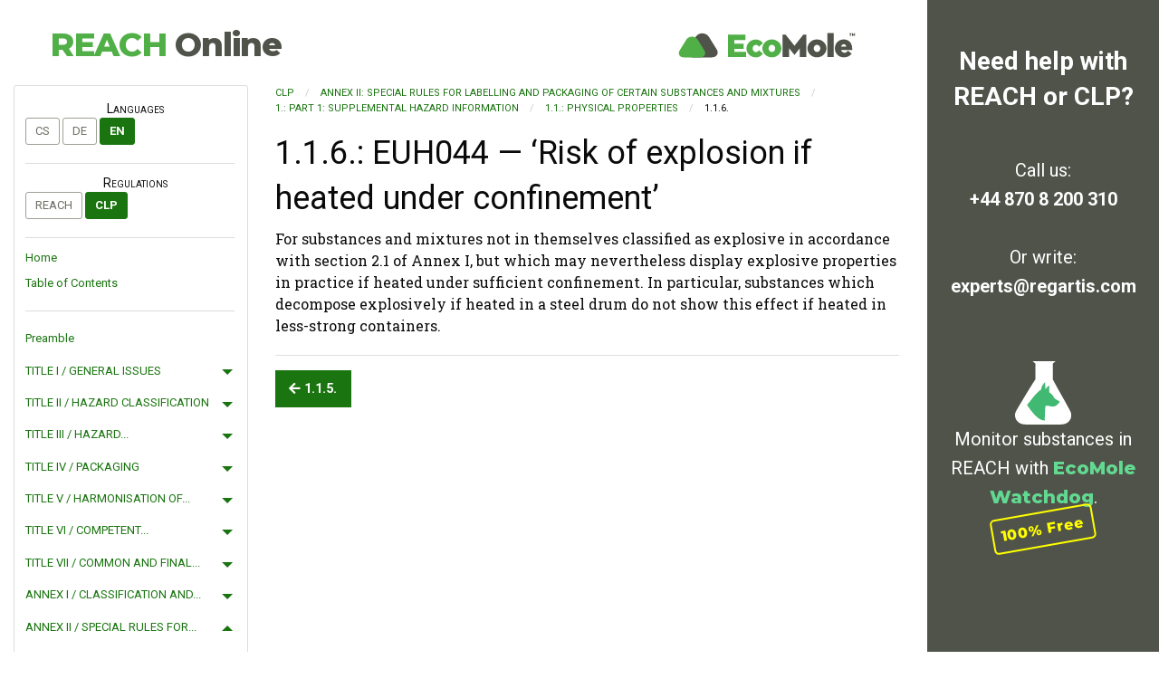

--- FILE ---
content_type: text/html
request_url: https://reachonline.eu/clp/en/annex-ii-1-1.1-1.1.6.html
body_size: 11392
content:


<!DOCTYPE html>
<html lang="en">
<head>
    <meta charset="UTF-8">
    <meta http-equiv="X-UA-Compatible" content="IE=edge">
    <meta name="viewport" content="width=device-width, initial-scale=1">

    
    <script>(function(w,d,s,l,i){w[l]=w[l]||[];w[l].push({'gtm.start':
    new Date().getTime(),event:'gtm.js'});var f=d.getElementsByTagName(s)[0],
    j=d.createElement(s),dl=l!='dataLayer'?'&l='+l:'';j.async=true;j.src=
    'https://www.googletagmanager.com/gtm.js?id='+i+dl;f.parentNode.insertBefore(j,f);
    })(window,document,'script','dataLayer','GTM-NFQQTQR');</script>
    

    <link href="/static/foundation/css/app.css" rel="stylesheet" >
    <meta http-equiv="content-language" content="en">
    <link href="https://fonts.googleapis.com/css?family=Roboto+Slab:400|Roboto:400,400i,700|Montserrat:800" rel="stylesheet">

    <link rel="stylesheet" href="https://use.fontawesome.com/releases/v5.3.1/css/all.css" integrity="sha384-mzrmE5qonljUremFsqc01SB46JvROS7bZs3IO2EmfFsd15uHvIt+Y8vEf7N7fWAU" crossorigin="anonymous">
    <link rel="icon" type="image/png" sizes="32x32" href="/favicon-32x32.png">
    <link rel="icon" type="image/png" sizes="16x16" href="/favicon-16x16.png">
    <link rel="icon" type="image/x-icon" href="/favicon.ico">
    <title>CLP, 1.1.6., EUH044 — ‘Risk of explosion if heated under confinement’ :: ReachOnline</title>

</head>
<body>

<noscript><iframe src="https://www.googletagmanager.com/ns.html?id=GTM-NFQQTQR"
height="0" width="0" style="display:none;visibility:hidden"></iframe></noscript>


<div class="grid-container">
    <div class="grid-x header align-middle">
        <div class="cell shrink hide-for-large">
            <button type="button" class="menu_icon" data-toggle="navoffcanvas"></button>
        </div>
        <div class="cell auto">
            <h1><a href="/reach/en/index.html">REACH <span>Online</span></a></h1>
        </div>
        <div class="cell shrink">
            <a href="https://www.ecomole.com/reach-clp-consulting.html">
                <img src="/images/ecomole_horizontal_positive.svg" alt="EcoMole logo">
            </a>
        </div>
    </div>

    
    <div class="promo promo-right">
        <div class="h100">
            <div class="h100 grid-y align-justify">
                <div class="cell text shrink">
                    <h2><a data-toggle="contact watchdog">
                        
                        Need help with REACH or CLP?
                        <span class="hide-for-large fa fa-glasses yellow"></span></a></h2>
                </div>
                <div class="cell text large-auto show-for-large" id="contact" data-toggler=".show-for-large" data-animat="slide-in-down slide-out-right">
                    <p>Call us: <a href="tel:+44-870-8-200-310">+44&nbsp;870&nbsp;8&nbsp;200&nbsp;310</a></p>
                    <p>Or write: <a href="mailto:experts@regartis.com">experts@regartis.com</a></p>
                </div>
                <div class="cell text shrink bottom-cell show-for-large" id="watchdog" data-toggler=".show-for-large">
                    <img src="/images/watchdog-inv-light.svg" alt="Wachdog logo">
                    <p>Monitor substances in REACH with <a href="https://watchdog.ecomole.com" class="green">EcoMole Watchdog</a>.
                    <div class="free"><a href="https://watchdog.ecomole.com">100% Free</a></div>
                    </p>
                </div>
            </div>
        </div>
    </div>

    

    
    <div class="grid-x grid-padding-x">
        
        <div class="cell nav off-canvas in-canvas-for-large position-left" id="navoffcanvas" data-off-canvas>
            <button class="button secondary w100 hollow hide-for-large" type="button" data-close>Close menu</button>

            <div class="nav_left">
                <h3>Languages</h3>
                
    <ul class="sub-menu langs">
        
            <li >
                <a href="/clp/cs/priloha-ii-1-1.1-1.1.6.html">cs</a>
            </li>
        
            <li >
                <a href="/clp/de/anhang-ii-1-1.1-1.1.6.html">de</a>
            </li>
        
            <li class="current">
                <a href="/clp/en/annex-ii-1-1.1-1.1.6.html">en</a>
            </li>
        
    </ul>


                <h3>Regulations</h3>

                <ul class="sub-menu langs">
                    
                        <li >
                            <a href="/reach/en/index.html">REACH</a>
                        </li>
                    
                        <li class="current">
                            <a href="/clp/en/index.html">CLP</a>
                        </li>
                    
                </ul>

                <ul class="sub-menu">
                    <li><a href="index.html">Home</a></li>
                    <li><a href="toc.html">Table of Contents</a></li>
                </ul>

                
    

    <ul class="vertical menu accordion-menu" data-accordion-menu data-submenu-toggle="true">
    
        
        
        <li >
        <a href="preamble.html" title="None">Preamble</a>
    
        
        
            
                </li>
            
        
        <li >
        <a href="title-i.html" title="GENERAL ISSUES">TITLE I / GENERAL ISSUES</a>
    
        
        
            
                <ul class="menu vertical nested " id="x-title-i-article-1">
            
        
        <li >
        <a href="title-i-article-1.html" title="Purpose and scope">Article 1 / Purpose and scope</a>
    
        
        
            
                </li>
            
        
        <li >
        <a href="title-i-article-2.html" title="Definitions">Article 2 / Definitions</a>
    
        
        
            
                </li>
            
        
        <li >
        <a href="title-i-article-3.html" title="Hazardous substances and mixtures and specification of hazard classes">Article 3 / Hazardous...</a>
    
        
        
            
                </li>
            
        
        <li >
        <a href="title-i-article-4.html" title="General obligations to classify, label and package">Article 4 / General...</a>
    
        
        
            
                </li></ul></li>
            
        
        <li >
        <a href="title-ii.html" title="HAZARD CLASSIFICATION">TITLE II / HAZARD CLASSIFICATION</a>
    
        
        
            
                <ul class="menu vertical nested " id="x-title-ii-chapter-1">
            
        
        <li >
        <a href="title-ii-chapter-1.html" title="Identification and examination of information">CHAPTER 1 / Identification...</a>
    
        
        
            
                <ul class="menu vertical nested " id="x-title-ii-chapter-1-article-5">
            
        
        <li >
        <a href="title-ii-chapter-1-article-5.html" title="Identification and examination of available information on substances">Article 5 / Identification...</a>
    
        
        
            
                </li>
            
        
        <li >
        <a href="title-ii-chapter-1-article-6.html" title="Identification and examination of available information on mixtures">Article 6 / Identification...</a>
    
        
        
            
                </li>
            
        
        <li >
        <a href="title-ii-chapter-1-article-7.html" title="Animal and human testing">Article 7 / Animal and human testing</a>
    
        
        
            
                </li>
            
        
        <li >
        <a href="title-ii-chapter-1-article-8.html" title="Generating new information for substances and mixtures">Article 8 / Generating new...</a>
    
        
        
            
                </li></ul></li>
            
        
        <li >
        <a href="title-ii-chapter-2.html" title="Evaluation of hazard information and decision on classification">CHAPTER 2 / Evaluation of...</a>
    
        
        
            
                <ul class="menu vertical nested " id="x-title-ii-chapter-2-article-9">
            
        
        <li >
        <a href="title-ii-chapter-2-article-9.html" title="Evaluation of hazard information for substances and mixtures">Article 9 / Evaluation of...</a>
    
        
        
            
                </li>
            
        
        <li >
        <a href="title-ii-chapter-2-article-10.html" title="Concentration limits and M-factors for classification of substances and mixtures">Article 10 / Concentration...</a>
    
        
        
            
                </li>
            
        
        <li >
        <a href="title-ii-chapter-2-article-11.html" title="Cut-off values">Article 11 / Cut-off values</a>
    
        
        
            
                </li>
            
        
        <li >
        <a href="title-ii-chapter-2-article-12.html" title="Specific cases requiring further evaluation">Article 12 / Specific cases...</a>
    
        
        
            
                </li>
            
        
        <li >
        <a href="title-ii-chapter-2-article-13.html" title="Decision to classify substances and mixtures">Article 13 / Decision to...</a>
    
        
        
            
                </li>
            
        
        <li >
        <a href="title-ii-chapter-2-article-14.html" title="Specific rules for the classification of mixtures">Article 14 / Specific rules...</a>
    
        
        
            
                </li>
            
        
        <li >
        <a href="title-ii-chapter-2-article-15.html" title="Review of classification for substances and mixtures">Article 15 / Review of...</a>
    
        
        
            
                </li>
            
        
        <li >
        <a href="title-ii-chapter-2-article-16.html" title="Classification of substances included in the classification and labelling inventory">Article 16 / Classification...</a>
    
        
        
            
                </li></ul></li></ul></li>
            
        
        <li >
        <a href="title-iii.html" title="HAZARD COMMUNICATION IN THE FORM OF LABELLING">TITLE III / HAZARD...</a>
    
        
        
            
                <ul class="menu vertical nested " id="x-title-iii-chapter-1">
            
        
        <li >
        <a href="title-iii-chapter-1.html" title="Content of the label">CHAPTER 1 / Content of the label</a>
    
        
        
            
                <ul class="menu vertical nested " id="x-title-iii-chapter-1-article-17">
            
        
        <li >
        <a href="title-iii-chapter-1-article-17.html" title="General rules">Article 17 / General rules</a>
    
        
        
            
                </li>
            
        
        <li >
        <a href="title-iii-chapter-1-article-18.html" title="Product identifiers">Article 18 / Product identifiers</a>
    
        
        
            
                </li>
            
        
        <li >
        <a href="title-iii-chapter-1-article-19.html" title="Hazard pictograms">Article 19 / Hazard pictograms</a>
    
        
        
            
                </li>
            
        
        <li >
        <a href="title-iii-chapter-1-article-20.html" title="Signal words">Article 20 / Signal words</a>
    
        
        
            
                </li>
            
        
        <li >
        <a href="title-iii-chapter-1-article-21.html" title="Hazard statements">Article 21 / Hazard statements</a>
    
        
        
            
                </li>
            
        
        <li >
        <a href="title-iii-chapter-1-article-22.html" title="Precautionary statements">Article 22 / Precautionary statements</a>
    
        
        
            
                </li>
            
        
        <li >
        <a href="title-iii-chapter-1-article-23.html" title="Derogations from labelling requirements for special cases">Article 23 / Derogations...</a>
    
        
        
            
                </li>
            
        
        <li >
        <a href="title-iii-chapter-1-article-24.html" title="Request for use of an alternative chemical name">Article 24 / Request for use...</a>
    
        
        
            
                </li>
            
        
        <li >
        <a href="title-iii-chapter-1-article-25.html" title="Supplemental information on the label">Article 25 / Supplemental...</a>
    
        
        
            
                </li>
            
        
        <li >
        <a href="title-iii-chapter-1-article-26.html" title="Principles of precedence for hazard pictograms">Article 26 / Principles of...</a>
    
        
        
            
                </li>
            
        
        <li >
        <a href="title-iii-chapter-1-article-27.html" title="Principles of precedence for hazard statements">Article 27 / Principles of...</a>
    
        
        
            
                </li>
            
        
        <li >
        <a href="title-iii-chapter-1-article-28.html" title="Principles of precedence for precautionary statements">Article 28 / Principles of...</a>
    
        
        
            
                </li>
            
        
        <li >
        <a href="title-iii-chapter-1-article-29.html" title="Exemptions from labelling and packaging requirements">Article 29 / Exemptions from...</a>
    
        
        
            
                </li>
            
        
        <li >
        <a href="title-iii-chapter-1-article-30.html" title="Updating information on labels">Article 30 / Updating...</a>
    
        
        
            
                </li></ul></li>
            
        
        <li >
        <a href="title-iii-chapter-2.html" title="Application of labels">CHAPTER 2 / Application of labels</a>
    
        
        
            
                <ul class="menu vertical nested " id="x-title-iii-chapter-2-article-31">
            
        
        <li >
        <a href="title-iii-chapter-2-article-31.html" title="General rules for the application of labels">Article 31 / General rules...</a>
    
        
        
            
                </li>
            
        
        <li >
        <a href="title-iii-chapter-2-article-32.html" title="Location of information on the label">Article 32 / Location of...</a>
    
        
        
            
                </li>
            
        
        <li >
        <a href="title-iii-chapter-2-article-33.html" title="Specific rules for labelling of outer packaging, inner packaging and single packaging">Article 33 / Specific rules...</a>
    
        
        
            
                </li>
            
        
        <li >
        <a href="title-iii-chapter-2-article-34.html" title="Report on communication on safe use of chemicals">Article 34 / Report on...</a>
    
        
        
            
                </li></ul></li></ul></li>
            
        
        <li >
        <a href="title-iv.html" title="PACKAGING">TITLE IV / PACKAGING</a>
    
        
        
            
                <ul class="menu vertical nested " id="x-title-iv-article-35">
            
        
        <li >
        <a href="title-iv-article-35.html" title="Packaging">Article 35 / Packaging</a>
    
        
        
            
                </li></ul></li>
            
        
        <li >
        <a href="title-v.html" title="HARMONISATION OF CLASSIFICATION AND LABELLING OF SUBSTANCES AND THE CLASSIFICATION AND LABELLING INVENTORY">TITLE V / HARMONISATION OF...</a>
    
        
        
            
                <ul class="menu vertical nested " id="x-title-v-chapter-1">
            
        
        <li >
        <a href="title-v-chapter-1.html" title="Establishing harmonised classification and labelling of substances">CHAPTER 1 / Establishing...</a>
    
        
        
            
                <ul class="menu vertical nested " id="x-title-v-chapter-1-article-36">
            
        
        <li >
        <a href="title-v-chapter-1-article-36.html" title="Harmonisation of classification and labelling of substances">Article 36 / Harmonisation...</a>
    
        
        
            
                </li>
            
        
        <li >
        <a href="title-v-chapter-1-article-37.html" title="Procedure for harmonisation of classification and labelling of substances">Article 37 / Procedure for...</a>
    
        
        
            
                </li>
            
        
        <li >
        <a href="title-v-chapter-1-article-38.html" title="Content of opinions and decisions for harmonised classification and labelling in Part 3 of Annex VI; accessibility of information">Article 38 / Content of...</a>
    
        
        
            
                </li></ul></li>
            
        
        <li >
        <a href="title-v-chapter-2.html" title="Classification and labelling inventory">CHAPTER 2 / Classification...</a>
    
        
        
            
                <ul class="menu vertical nested " id="x-title-v-chapter-2-article-39">
            
        
        <li >
        <a href="title-v-chapter-2-article-39.html" title="Scope">Article 39 / Scope</a>
    
        
        
            
                </li>
            
        
        <li >
        <a href="title-v-chapter-2-article-40.html" title="Obligation to notify the Agency">Article 40 / Obligation to...</a>
    
        
        
            
                </li>
            
        
        <li >
        <a href="title-v-chapter-2-article-41.html" title="Agreed entries">Article 41 / Agreed entries</a>
    
        
        
            
                </li>
            
        
        <li >
        <a href="title-v-chapter-2-article-42.html" title="The classification and labelling inventory">Article 42 / The...</a>
    
        
        
            
                </li></ul></li></ul></li>
            
        
        <li >
        <a href="title-vi.html" title="COMPETENT AUTHORITIES AND ENFORCEMENT">TITLE VI / COMPETENT...</a>
    
        
        
            
                <ul class="menu vertical nested " id="x-title-vi-article-43">
            
        
        <li >
        <a href="title-vi-article-43.html" title="Appointment of competent authorities and enforcement authorities and cooperation between authorities">Article 43 / Appointment of...</a>
    
        
        
            
                </li>
            
        
        <li >
        <a href="title-vi-article-44.html" title="Helpdesk">Article 44 / Helpdesk</a>
    
        
        
            
                </li>
            
        
        <li >
        <a href="title-vi-article-45.html" title="Appointment of bodies responsible for receiving information relating to emergency health response">Article 45 / Appointment of...</a>
    
        
        
            
                </li>
            
        
        <li >
        <a href="title-vi-article-46.html" title="Enforcement and reporting">Article 46 / Enforcement and...</a>
    
        
        
            
                </li>
            
        
        <li >
        <a href="title-vi-article-47.html" title="Penalties for non-compliance">Article 47 / Penalties for...</a>
    
        
        
            
                </li></ul></li>
            
        
        <li >
        <a href="title-vii.html" title="COMMON AND FINAL PROVISIONS">TITLE VII / COMMON AND FINAL...</a>
    
        
        
            
                <ul class="menu vertical nested " id="x-title-vii-article-48">
            
        
        <li >
        <a href="title-vii-article-48.html" title="Advertisement">Article 48 / Advertisement</a>
    
        
        
            
                </li>
            
        
        <li >
        <a href="title-vii-article-49.html" title="Obligation to maintain information and requests for information">Article 49 / Obligation to...</a>
    
        
        
            
                </li>
            
        
        <li >
        <a href="title-vii-article-50.html" title="Tasks of the Agency">Article 50 / Tasks of the Agency</a>
    
        
        
            
                </li>
            
        
        <li >
        <a href="title-vii-article-51.html" title="Free movement clause">Article 51 / Free movement clause</a>
    
        
        
            
                </li>
            
        
        <li >
        <a href="title-vii-article-52.html" title="Safeguard clause">Article 52 / Safeguard clause</a>
    
        
        
            
                </li>
            
        
        <li >
        <a href="title-vii-article-53.html" title="Adaptations to technical and scientific progress">Article 53 / Adaptations to...</a>
    
        
        
            
                </li>
            
        
        <li >
        <a href="title-vii-article-54.html" title="Committee procedure">Article 54 / Committee procedure</a>
    
        
        
            
                </li>
            
        
        <li >
        <a href="title-vii-article-55.html" title="Amendments to Directive 67/548/EEC">Article 55 / Amendments to...</a>
    
        
        
            
                </li>
            
        
        <li >
        <a href="title-vii-article-56.html" title="Amendments to Directive 1999/45/EC">Article 56 / Amendments to...</a>
    
        
        
            
                </li>
            
        
        <li >
        <a href="title-vii-article-57.html" title="Amendments to Regulation (EC) No 1907/2006 from the entry into force of this Regulation">Article 57 / Amendments to...</a>
    
        
        
            
                </li>
            
        
        <li >
        <a href="title-vii-article-58.html" title="Amendments to Regulation (EC) No 1907/2006 from 1 December 2010">Article 58 / Amendments to...</a>
    
        
        
            
                </li>
            
        
        <li >
        <a href="title-vii-article-59.html" title="Amendments to Regulation (EC) No 1907/2006 from 1 June 2015">Article 59 / Amendments to...</a>
    
        
        
            
                </li>
            
        
        <li >
        <a href="title-vii-article-60.html" title="Repeal">Article 60 / Repeal</a>
    
        
        
            
                </li>
            
        
        <li >
        <a href="title-vii-article-61.html" title="Transitional provisions">Article 61 / Transitional provisions</a>
    
        
        
            
                </li>
            
        
        <li >
        <a href="title-vii-article-62.html" title="Entry into force">Article 62 / Entry into force</a>
    
        
        
            
                </li></ul></li>
            
        
        <li >
        <a href="annex-i.html" title="CLASSIFICATION AND LABELLING REQUIREMENTS FOR HAZARDOUS SUBSTANCES AND MIXTURES">ANNEX I / CLASSIFICATION AND...</a>
    
        
        
            
                <ul class="menu vertical nested " id="x-annex-i-1">
            
        
        <li >
        <a href="annex-i-1.html" title="PART 1: GENERAL PRINCIPLES FOR CLASSIFICATION AND LABELLING">1. / PART 1: GENERAL...</a>
    
        
        
            
                <ul class="menu vertical nested " id="x-annex-i-1-1.0">
            
        
        <li >
        <a href="annex-i-1-1.0.html" title="Definitions">1.0. / Definitions</a>
    
        
        
            
                </li>
            
        
        <li >
        <a href="annex-i-1-1.1.html" title="Classification of substances and mixtures">1.1. / Classification of...</a>
    
        
        
            
                <ul class="menu vertical nested " id="x-annex-i-1-1.1-1.1.0">
            
        
        <li >
        <a href="annex-i-1-1.1-1.1.0.html" title="Cooperation to meet the requirements in this Regulation">1.1.0. / Cooperation to meet...</a>
    
        
        
            
                </li>
            
        
        <li >
        <a href="annex-i-1-1.1-1.1.1.html" title="The role and application of expert judgement and weight of evidence determination">1.1.1. / The role and...</a>
    
        
        
            
                </li>
            
        
        <li >
        <a href="annex-i-1-1.1-1.1.2.html" title="Specific concentration limits, M-factors and generic cut-off values">1.1.2. / Specific...</a>
    
        
        
            
                </li>
            
        
        <li >
        <a href="annex-i-1-1.1-1.1.3.html" title="Bridging principles for the classification of mixtures where test data are not available for the complete mixture">1.1.3. / Bridging principles...</a>
    
        
        
            
                </li></ul></li>
            
        
        <li >
        <a href="annex-i-1-1.2.html" title="Labelling">1.2. / Labelling</a>
    
        
        
            
                <ul class="menu vertical nested " id="x-annex-i-1-1.2-1.2.1">
            
        
        <li >
        <a href="annex-i-1-1.2-1.2.1.html" title="General rules for the application of labels required by Article 31">1.2.1. / General rules for...</a>
    
        
        
            
                </li></ul></li>
            
        
        <li >
        <a href="annex-i-1-1.3.html" title="Derogations from labelling requirements for special cases">1.3. / Derogations from...</a>
    
        
        
            
                <ul class="menu vertical nested " id="x-annex-i-1-1.3-1.3.1">
            
        
        <li >
        <a href="annex-i-1-1.3-1.3.1.html" title="Transportable gas cylinders">1.3.1. / Transportable gas cylinders</a>
    
        
        
            
                </li>
            
        
        <li >
        <a href="annex-i-1-1.3-1.3.2.html" title="Gas containers intended for propane, butane or liquefied petroleum gas (LPG)">1.3.2. / Gas containers...</a>
    
        
        
            
                </li>
            
        
        <li >
        <a href="annex-i-1-1.3-1.3.3.html" title="Aerosols and containers fitted with a sealed spray attachment and containing substances or mixtures classified as presenting an aspiration hazard">1.3.3. / Aerosols and...</a>
    
        
        
            
                </li>
            
        
        <li >
        <a href="annex-i-1-1.3-1.3.4.html" title="Metals in massive form, alloys, mixtures containing polymers, mixtures containing elastomers">1.3.4. / Metals in massive...</a>
    
        
        
            
                </li>
            
        
        <li >
        <a href="annex-i-1-1.3-1.3.5.html" title="Explosives placed on the market with a view to obtaining an explosive or pyrotechnic effect">1.3.5. / Explosives placed...</a>
    
        
        
            
                </li>
            
        
        <li >
        <a href="annex-i-1-1.3-1.3.6.html" title="Substances or mixtures classified as corrosive to metals but not classified as skin corrosion or as serious eye damage (Category 1)">1.3.6. / Substances or...</a>
    
        
        
            
                </li></ul></li>
            
        
        <li >
        <a href="annex-i-1-1.4.html" title="Request for use of an alternative chemical name">1.4. / Request for use of an...</a>
    
        
        
            
                <ul class="menu vertical nested " id="x-annex-i-1-1.4-1.4.1">
            
        
        <li >
        <a href="annex-i-1-1.4-1.4.1.html" title="Requests for use of an alternative chemical name under Article 24 may be granted only where">1.4.1. / Requests for use of...</a>
    
        
        
            
                </li>
            
        
        <li >
        <a href="annex-i-1-1.4-1.4.2.html" title="The choice of the chemical name(s) for mixtures intended for the fragrance or perfume industry">1.4.2. / The choice of the...</a>
    
        
        
            
                </li></ul></li>
            
        
        <li >
        <a href="annex-i-1-1.5.html" title="Exemptions from labelling and packaging requirements">1.5. / Exemptions from...</a>
    
        
        
            
                <ul class="menu vertical nested " id="x-annex-i-1-1.5-1.5.1">
            
        
        <li >
        <a href="annex-i-1-1.5-1.5.1.html" title="Exemptions from Article 31 [(Article 29(1))]">1.5.1. / Exemptions from...</a>
    
        
        
            
                </li>
            
        
        <li >
        <a href="annex-i-1-1.5-1.5.2.html" title="Exemptions from Article 17 [(Article 29(2)]">1.5.2. / Exemptions from...</a>
    
        
        
            
                </li></ul></li></ul></li>
            
        
        <li >
        <a href="annex-i-2.html" title="PART 2: PHYSICAL HAZARDS">2. / PART 2: PHYSICAL HAZARDS</a>
    
        
        
            
                <ul class="menu vertical nested " id="x-annex-i-2-2.1">
            
        
        <li >
        <a href="annex-i-2-2.1.html" title="Explosives">2.1. / Explosives</a>
    
        
        
            
                <ul class="menu vertical nested " id="x-annex-i-2-2.1-2.1.1">
            
        
        <li >
        <a href="annex-i-2-2.1-2.1.1.html" title="Definitions">2.1.1. / Definitions</a>
    
        
        
            
                </li>
            
        
        <li >
        <a href="annex-i-2-2.1-2.1.2.html" title="Classification criteria">2.1.2. / Classification criteria</a>
    
        
        
            
                </li>
            
        
        <li >
        <a href="annex-i-2-2.1-2.1.3.html" title="Hazard Communication">2.1.3. / Hazard Communication</a>
    
        
        
            
                </li>
            
        
        <li >
        <a href="annex-i-2-2.1-2.1.4.html" title="Additional Classification Considerations">2.1.4. / Additional...</a>
    
        
        
            
                </li></ul></li>
            
        
        <li >
        <a href="annex-i-2-2.2.html" title="Flammable gases (including chemically unstable gases)">2.2. / Flammable gases...</a>
    
        
        
            
                <ul class="menu vertical nested " id="x-annex-i-2-2.2-2.2.1">
            
        
        <li >
        <a href="annex-i-2-2.2-2.2.1.html" title="Definitions">2.2.1. / Definitions</a>
    
        
        
            
                </li>
            
        
        <li >
        <a href="annex-i-2-2.2-2.2.2.html" title="Classification criteria">2.2.2. / Classification criteria</a>
    
        
        
            
                </li>
            
        
        <li >
        <a href="annex-i-2-2.2-2.2.3.html" title="Hazard Communication">2.2.3. / Hazard Communication</a>
    
        
        
            
                </li>
            
        
        <li >
        <a href="annex-i-2-2.2-2.2.4.html" title="Additional Classification Considerations">2.2.4. / Additional...</a>
    
        
        
            
                </li></ul></li>
            
        
        <li >
        <a href="annex-i-2-2.3.html" title="Aerosols">2.3. / Aerosols</a>
    
        
        
            
                <ul class="menu vertical nested " id="x-annex-i-2-2.3-2.3.1">
            
        
        <li >
        <a href="annex-i-2-2.3-2.3.1.html" title="Definitions">2.3.1. / Definitions</a>
    
        
        
            
                </li>
            
        
        <li >
        <a href="annex-i-2-2.3-2.3.2.html" title="Classification criteria">2.3.2. / Classification criteria</a>
    
        
        
            
                </li>
            
        
        <li >
        <a href="annex-i-2-2.3-2.3.3.html" title="Hazard Communication">2.3.3. / Hazard Communication</a>
    
        
        
            
                </li>
            
        
        <li >
        <a href="annex-i-2-2.3-2.3.4.html" title="Additional Classification Considerations">2.3.4. / Additional...</a>
    
        
        
            
                </li></ul></li>
            
        
        <li >
        <a href="annex-i-2-2.4.html" title="Oxidising gases">2.4. / Oxidising gases</a>
    
        
        
            
                <ul class="menu vertical nested " id="x-annex-i-2-2.4-2.4.1">
            
        
        <li >
        <a href="annex-i-2-2.4-2.4.1.html" title="Definitions">2.4.1. / Definitions</a>
    
        
        
            
                </li>
            
        
        <li >
        <a href="annex-i-2-2.4-2.4.2.html" title="Classification criteria">2.4.2. / Classification criteria</a>
    
        
        
            
                </li>
            
        
        <li >
        <a href="annex-i-2-2.4-2.4.3.html" title="Hazard Communication">2.4.3. / Hazard Communication</a>
    
        
        
            
                </li>
            
        
        <li >
        <a href="annex-i-2-2.4-2.4.4.html" title="Additional Classification Considerations">2.4.4. / Additional...</a>
    
        
        
            
                </li></ul></li>
            
        
        <li >
        <a href="annex-i-2-2.5.html" title="Gases under pressure">2.5. / Gases under pressure</a>
    
        
        
            
                <ul class="menu vertical nested " id="x-annex-i-2-2.5-2.5.1">
            
        
        <li >
        <a href="annex-i-2-2.5-2.5.1.html" title="Definition">2.5.1. / Definition</a>
    
        
        
            
                </li>
            
        
        <li >
        <a href="annex-i-2-2.5-2.5.2.html" title="Classification criteria">2.5.2. / Classification criteria</a>
    
        
        
            
                </li>
            
        
        <li >
        <a href="annex-i-2-2.5-2.5.3.html" title="Hazard Communication">2.5.3. / Hazard Communication</a>
    
        
        
            
                </li>
            
        
        <li >
        <a href="annex-i-2-2.5-2.5.4.html" title="Additional Classification Considerations">2.5.4. / Additional...</a>
    
        
        
            
                </li></ul></li>
            
        
        <li >
        <a href="annex-i-2-2.6.html" title="Flammable liquids">2.6. / Flammable liquids</a>
    
        
        
            
                <ul class="menu vertical nested " id="x-annex-i-2-2.6-2.6.1">
            
        
        <li >
        <a href="annex-i-2-2.6-2.6.1.html" title="Definition">2.6.1. / Definition</a>
    
        
        
            
                </li>
            
        
        <li >
        <a href="annex-i-2-2.6-2.6.2.html" title="Classification criteria">2.6.2. / Classification criteria</a>
    
        
        
            
                </li>
            
        
        <li >
        <a href="annex-i-2-2.6-2.6.3.html" title="Hazard Communication">2.6.3. / Hazard Communication</a>
    
        
        
            
                </li>
            
        
        <li >
        <a href="annex-i-2-2.6-2.6.4.html" title="Additional Classification Considerations">2.6.4. / Additional...</a>
    
        
        
            
                </li></ul></li>
            
        
        <li >
        <a href="annex-i-2-2.7.html" title="Flammable solids">2.7. / Flammable solids</a>
    
        
        
            
                <ul class="menu vertical nested " id="x-annex-i-2-2.7-2.7.1">
            
        
        <li >
        <a href="annex-i-2-2.7-2.7.1.html" title="Definition">2.7.1. / Definition</a>
    
        
        
            
                </li>
            
        
        <li >
        <a href="annex-i-2-2.7-2.7.2.html" title="Classification criteria">2.7.2. / Classification criteria</a>
    
        
        
            
                </li>
            
        
        <li >
        <a href="annex-i-2-2.7-2.7.3.html" title="Hazard Communication">2.7.3. / Hazard Communication</a>
    
        
        
            
                </li></ul></li>
            
        
        <li >
        <a href="annex-i-2-2.8.html" title="Self-reactive substances and mixtures">2.8. / Self-reactive...</a>
    
        
        
            
                <ul class="menu vertical nested " id="x-annex-i-2-2.8-2.8.1">
            
        
        <li >
        <a href="annex-i-2-2.8-2.8.1.html" title="Definition">2.8.1. / Definition</a>
    
        
        
            
                </li>
            
        
        <li >
        <a href="annex-i-2-2.8-2.8.2.html" title="Classification criteria">2.8.2. / Classification criteria</a>
    
        
        
            
                </li>
            
        
        <li >
        <a href="annex-i-2-2.8-2.8.3.html" title="Hazard Communication">2.8.3. / Hazard Communication</a>
    
        
        
            
                </li>
            
        
        <li >
        <a href="annex-i-2-2.8-2.8.4.html" title="Additional Classification Considerations">2.8.4. / Additional...</a>
    
        
        
            
                </li></ul></li>
            
        
        <li >
        <a href="annex-i-2-2.9.html" title="Pyrophoric liquids">2.9. / Pyrophoric liquids</a>
    
        
        
            
                <ul class="menu vertical nested " id="x-annex-i-2-2.9-2.9.1">
            
        
        <li >
        <a href="annex-i-2-2.9-2.9.1.html" title="Definition">2.9.1. / Definition</a>
    
        
        
            
                </li>
            
        
        <li >
        <a href="annex-i-2-2.9-2.9.2.html" title="Classification criteria">2.9.2. / Classification criteria</a>
    
        
        
            
                </li>
            
        
        <li >
        <a href="annex-i-2-2.9-2.9.3.html" title="Hazard Communication">2.9.3. / Hazard Communication</a>
    
        
        
            
                </li>
            
        
        <li >
        <a href="annex-i-2-2.9-2.9.4.html" title="Additional Classification Considerations">2.9.4. / Additional...</a>
    
        
        
            
                </li></ul></li>
            
        
        <li >
        <a href="annex-i-2-2.10.html" title="Pyrophoric solids">2.10. / Pyrophoric solids</a>
    
        
        
            
                <ul class="menu vertical nested " id="x-annex-i-2-2.10-2.10.1">
            
        
        <li >
        <a href="annex-i-2-2.10-2.10.1.html" title="Definition">2.10.1. / Definition</a>
    
        
        
            
                </li>
            
        
        <li >
        <a href="annex-i-2-2.10-2.10.2.html" title="Classification criteria">2.10.2. / Classification criteria</a>
    
        
        
            
                </li>
            
        
        <li >
        <a href="annex-i-2-2.10-2.10.3.html" title="Hazard Communication">2.10.3. / Hazard Communication</a>
    
        
        
            
                </li>
            
        
        <li >
        <a href="annex-i-2-2.10-2.10.4.html" title="Additional Classification Considerations">2.10.4. / Additional...</a>
    
        
        
            
                </li></ul></li>
            
        
        <li >
        <a href="annex-i-2-2.11.html" title="Self-heating substances and mixtures">2.11. / Self-heating...</a>
    
        
        
            
                <ul class="menu vertical nested " id="x-annex-i-2-2.11-2.11.1">
            
        
        <li >
        <a href="annex-i-2-2.11-2.11.1.html" title="Definition">2.11.1. / Definition</a>
    
        
        
            
                </li>
            
        
        <li >
        <a href="annex-i-2-2.11-2.11.2.html" title="Classification criteria">2.11.2. / Classification criteria</a>
    
        
        
            
                </li>
            
        
        <li >
        <a href="annex-i-2-2.11-2.11.3.html" title="Hazard Communication">2.11.3. / Hazard Communication</a>
    
        
        
            
                </li>
            
        
        <li >
        <a href="annex-i-2-2.11-2.11.4.html" title="Additional Classification Considerations">2.11.4. / Additional...</a>
    
        
        
            
                </li></ul></li>
            
        
        <li >
        <a href="annex-i-2-2.12.html" title="Substances and mixtures which in contact with water emit flammable gases">2.12. / Substances and...</a>
    
        
        
            
                <ul class="menu vertical nested " id="x-annex-i-2-2.12-2.12.1">
            
        
        <li >
        <a href="annex-i-2-2.12-2.12.1.html" title="Definition">2.12.1. / Definition</a>
    
        
        
            
                </li>
            
        
        <li >
        <a href="annex-i-2-2.12-2.12.2.html" title="Classification criteria">2.12.2. / Classification criteria</a>
    
        
        
            
                </li>
            
        
        <li >
        <a href="annex-i-2-2.12-2.12.3.html" title="Hazard Communication">2.12.3. / Hazard Communication</a>
    
        
        
            
                </li>
            
        
        <li >
        <a href="annex-i-2-2.12-2.12.4.html" title="Additional Classification Considerations">2.12.4. / Additional...</a>
    
        
        
            
                </li></ul></li>
            
        
        <li >
        <a href="annex-i-2-2.13.html" title="Oxidising liquids">2.13. / Oxidising liquids</a>
    
        
        
            
                <ul class="menu vertical nested " id="x-annex-i-2-2.13-2.13.1">
            
        
        <li >
        <a href="annex-i-2-2.13-2.13.1.html" title="Definition">2.13.1. / Definition</a>
    
        
        
            
                </li>
            
        
        <li >
        <a href="annex-i-2-2.13-2.13.2.html" title="Classification criteria">2.13.2. / Classification criteria</a>
    
        
        
            
                </li>
            
        
        <li >
        <a href="annex-i-2-2.13-2.13.3.html" title="Hazard Communication">2.13.3. / Hazard Communication</a>
    
        
        
            
                </li>
            
        
        <li >
        <a href="annex-i-2-2.13-2.13.4.html" title="Additional Classification Considerations">2.13.4. / Additional...</a>
    
        
        
            
                </li></ul></li>
            
        
        <li >
        <a href="annex-i-2-2.14.html" title="Oxidising solids">2.14. / Oxidising solids</a>
    
        
        
            
                <ul class="menu vertical nested " id="x-annex-i-2-2.14-2.14.1">
            
        
        <li >
        <a href="annex-i-2-2.14-2.14.1.html" title="Definition">2.14.1. / Definition</a>
    
        
        
            
                </li>
            
        
        <li >
        <a href="annex-i-2-2.14-2.14.2.html" title="Classification criteria">2.14.2. / Classification criteria</a>
    
        
        
            
                </li>
            
        
        <li >
        <a href="annex-i-2-2.14-2.14.3.html" title="Hazard Communication">2.14.3. / Hazard Communication</a>
    
        
        
            
                </li>
            
        
        <li >
        <a href="annex-i-2-2.14-2.14.4.html" title="Additional Classification Considerations">2.14.4. / Additional...</a>
    
        
        
            
                </li></ul></li>
            
        
        <li >
        <a href="annex-i-2-2.15.html" title="Organic peroxides">2.15. / Organic peroxides</a>
    
        
        
            
                <ul class="menu vertical nested " id="x-annex-i-2-2.15-2.15.1">
            
        
        <li >
        <a href="annex-i-2-2.15-2.15.1.html" title="Definition">2.15.1. / Definition</a>
    
        
        
            
                </li>
            
        
        <li >
        <a href="annex-i-2-2.15-2.15.2.html" title="Classification criteria">2.15.2. / Classification criteria</a>
    
        
        
            
                </li>
            
        
        <li >
        <a href="annex-i-2-2.15-2.15.3.html" title="Hazard Communication">2.15.3. / Hazard Communication</a>
    
        
        
            
                </li>
            
        
        <li >
        <a href="annex-i-2-2.15-2.15.4.html" title="Additional Classification Considerations">2.15.4. / Additional...</a>
    
        
        
            
                </li></ul></li>
            
        
        <li >
        <a href="annex-i-2-2.16.html" title="Corrosive to metals">2.16. / Corrosive to metals</a>
    
        
        
            
                <ul class="menu vertical nested " id="x-annex-i-2-2.16-2.16.1">
            
        
        <li >
        <a href="annex-i-2-2.16-2.16.1.html" title="Definition">2.16.1. / Definition</a>
    
        
        
            
                </li>
            
        
        <li >
        <a href="annex-i-2-2.16-2.16.2.html" title="Classification criteria">2.16.2. / Classification criteria</a>
    
        
        
            
                </li>
            
        
        <li >
        <a href="annex-i-2-2.16-2.16.3.html" title="Hazard Communication">2.16.3. / Hazard Communication</a>
    
        
        
            
                </li>
            
        
        <li >
        <a href="annex-i-2-2.16-2.16.4.html" title="Additional Classification Considerations">2.16.4. / Additional...</a>
    
        
        
            
                </li></ul></li></ul></li>
            
        
        <li >
        <a href="annex-i-3.html" title="PART 3: HEALTH HAZARDS">3. / PART 3: HEALTH HAZARDS</a>
    
        
        
            
                <ul class="menu vertical nested " id="x-annex-i-3-3.1">
            
        
        <li >
        <a href="annex-i-3-3.1.html" title="Acute toxicity">3.1. / Acute toxicity</a>
    
        
        
            
                <ul class="menu vertical nested " id="x-annex-i-3-3.1-3.1.1">
            
        
        <li >
        <a href="annex-i-3-3.1-3.1.1.html" title="Definitions">3.1.1. / Definitions</a>
    
        
        
            
                </li>
            
        
        <li >
        <a href="annex-i-3-3.1-3.1.2.html" title="Criteria for classification of substances as acutely toxic">3.1.2. / Criteria for...</a>
    
        
        
            
                </li>
            
        
        <li >
        <a href="annex-i-3-3.1-3.1.3.html" title="Criteria for classification of mixtures as acutely toxic">3.1.3. / Criteria for...</a>
    
        
        
            
                </li>
            
        
        <li >
        <a href="annex-i-3-3.1-3.1.4.html" title="Hazard Communication">3.1.4. / Hazard Communication</a>
    
        
        
            
                </li></ul></li>
            
        
        <li >
        <a href="annex-i-3-3.2.html" title="Skin corrosion/irritation">3.2. / Skin corrosion/irritation</a>
    
        
        
            
                <ul class="menu vertical nested " id="x-annex-i-3-3.2-3.2.1">
            
        
        <li >
        <a href="annex-i-3-3.2-3.2.1.html" title="Definitions and general considerations">3.2.1. / Definitions and...</a>
    
        
        
            
                </li>
            
        
        <li >
        <a href="annex-i-3-3.2-3.2.2.html" title="Classification criteria for substances">3.2.2. / Classification...</a>
    
        
        
            
                </li>
            
        
        <li >
        <a href="annex-i-3-3.2-3.2.3.html" title="Classification criteria for mixtures">3.2.3. / Classification...</a>
    
        
        
            
                </li>
            
        
        <li >
        <a href="annex-i-3-3.2-3.2.4.html" title="Hazard Communication">3.2.4. / Hazard Communication</a>
    
        
        
            
                </li></ul></li>
            
        
        <li >
        <a href="annex-i-3-3.3.html" title="Serious eye damage/eye irritation">3.3. / Serious eye...</a>
    
        
        
            
                <ul class="menu vertical nested " id="x-annex-i-3-3.3-3.3.1">
            
        
        <li >
        <a href="annex-i-3-3.3-3.3.1.html" title="Definitions and general considerations">3.3.1. / Definitions and...</a>
    
        
        
            
                </li>
            
        
        <li >
        <a href="annex-i-3-3.3-3.3.2.html" title="Classification criteria for substances">3.3.2. / Classification...</a>
    
        
        
            
                </li>
            
        
        <li >
        <a href="annex-i-3-3.3-3.3.3.html" title="Classification criteria for mixtures">3.3.3. / Classification...</a>
    
        
        
            
                </li>
            
        
        <li >
        <a href="annex-i-3-3.3-3.3.4.html" title="Hazard Communication">3.3.4. / Hazard Communication</a>
    
        
        
            
                </li></ul></li>
            
        
        <li >
        <a href="annex-i-3-3.4.html" title="Respiratory or skin sensitisation">3.4. / Respiratory or skin...</a>
    
        
        
            
                <ul class="menu vertical nested " id="x-annex-i-3-3.4-3.4.1">
            
        
        <li >
        <a href="annex-i-3-3.4-3.4.1.html" title="Definitions and general considerations">3.4.1. / Definitions and...</a>
    
        
        
            
                </li>
            
        
        <li >
        <a href="annex-i-3-3.4-3.4.2.html" title="Classification criteria for substances">3.4.2. / Classification...</a>
    
        
        
            
                </li>
            
        
        <li >
        <a href="annex-i-3-3.4-3.4.3.html" title="Classification criteria for mixtures">3.4.3. / Classification...</a>
    
        
        
            
                </li>
            
        
        <li >
        <a href="annex-i-3-3.4-3.4.4.html" title="Hazard communication">3.4.4. / Hazard communication</a>
    
        
        
            
                </li></ul></li>
            
        
        <li >
        <a href="annex-i-3-3.5.html" title="Germ cell mutagenicity">3.5. / Germ cell mutagenicity</a>
    
        
        
            
                <ul class="menu vertical nested " id="x-annex-i-3-3.5-3.5.1">
            
        
        <li >
        <a href="annex-i-3-3.5-3.5.1.html" title="Definitions and general considerations">3.5.1. / Definitions and...</a>
    
        
        
            
                </li>
            
        
        <li >
        <a href="annex-i-3-3.5-3.5.2.html" title="Classification criteria for substances">3.5.2. / Classification...</a>
    
        
        
            
                </li>
            
        
        <li >
        <a href="annex-i-3-3.5-3.5.3.html" title="Classification criteria for mixtures">3.5.3. / Classification...</a>
    
        
        
            
                </li>
            
        
        <li >
        <a href="annex-i-3-3.5-3.5.4.html" title="Hazard communication">3.5.4. / Hazard communication</a>
    
        
        
            
                </li>
            
        
        <li >
        <a href="annex-i-3-3.5-3.5.5.html" title="Additional classification considerations">3.5.5. / Additional...</a>
    
        
        
            
                </li></ul></li>
            
        
        <li >
        <a href="annex-i-3-3.6.html" title="Carcinogenicity">3.6. / Carcinogenicity</a>
    
        
        
            
                <ul class="menu vertical nested " id="x-annex-i-3-3.6-3.6.1">
            
        
        <li >
        <a href="annex-i-3-3.6-3.6.1.html" title="Definition">3.6.1. / Definition</a>
    
        
        
            
                </li>
            
        
        <li >
        <a href="annex-i-3-3.6-3.6.2.html" title="Classification criteria for substances">3.6.2. / Classification...</a>
    
        
        
            
                </li>
            
        
        <li >
        <a href="annex-i-3-3.6-3.6.3.html" title="Classification criteria for mixtures">3.6.3. / Classification...</a>
    
        
        
            
                </li>
            
        
        <li >
        <a href="annex-i-3-3.6-3.6.4.html" title="Hazard Communication">3.6.4. / Hazard Communication</a>
    
        
        
            
                </li></ul></li>
            
        
        <li >
        <a href="annex-i-3-3.7.html" title="Reproductive toxicity">3.7. / Reproductive toxicity</a>
    
        
        
            
                <ul class="menu vertical nested " id="x-annex-i-3-3.7-3.7.1">
            
        
        <li >
        <a href="annex-i-3-3.7-3.7.1.html" title="Definitions and general considerations">3.7.1. / Definitions and...</a>
    
        
        
            
                </li>
            
        
        <li >
        <a href="annex-i-3-3.7-3.7.2.html" title="Classification criteria for substances">3.7.2. / Classification...</a>
    
        
        
            
                </li>
            
        
        <li >
        <a href="annex-i-3-3.7-3.7.3.html" title="Classification criteria for mixtures">3.7.3. / Classification...</a>
    
        
        
            
                </li>
            
        
        <li >
        <a href="annex-i-3-3.7-3.7.4.html" title="Hazard Communication">3.7.4. / Hazard Communication</a>
    
        
        
            
                </li></ul></li>
            
        
        <li >
        <a href="annex-i-3-3.8.html" title="Specific target organ toxicity — single exposure">3.8. / Specific target organ...</a>
    
        
        
            
                <ul class="menu vertical nested " id="x-annex-i-3-3.8-3.8.1">
            
        
        <li >
        <a href="annex-i-3-3.8-3.8.1.html" title="Definitions and general considerations">3.8.1. / Definitions and...</a>
    
        
        
            
                </li>
            
        
        <li >
        <a href="annex-i-3-3.8-3.8.2.html" title="Classification criteria for substances">3.8.2. / Classification...</a>
    
        
        
            
                </li>
            
        
        <li >
        <a href="annex-i-3-3.8-3.8.3.html" title="Classification criteria for mixtures">3.8.3. / Classification...</a>
    
        
        
            
                </li>
            
        
        <li >
        <a href="annex-i-3-3.8-3.8.4.html" title="Hazard Communication">3.8.4. / Hazard Communication</a>
    
        
        
            
                </li></ul></li>
            
        
        <li >
        <a href="annex-i-3-3.9.html" title="Specific target organ toxicity — repeated exposure">3.9. / Specific target organ...</a>
    
        
        
            
                <ul class="menu vertical nested " id="x-annex-i-3-3.9-3.9.1">
            
        
        <li >
        <a href="annex-i-3-3.9-3.9.1.html" title="Definitions and general considerations">3.9.1. / Definitions and...</a>
    
        
        
            
                </li>
            
        
        <li >
        <a href="annex-i-3-3.9-3.9.2.html" title="Classification criteria for substances">3.9.2. / Classification...</a>
    
        
        
            
                </li>
            
        
        <li >
        <a href="annex-i-3-3.9-3.9.3.html" title="Classification criteria for mixtures">3.9.3. / Classification...</a>
    
        
        
            
                </li>
            
        
        <li >
        <a href="annex-i-3-3.9-3.9.4.html" title="Hazard Communication">3.9.4. / Hazard Communication</a>
    
        
        
            
                </li></ul></li>
            
        
        <li >
        <a href="annex-i-3-3.10.html" title="Aspiration hazard">3.10. / Aspiration hazard</a>
    
        
        
            
                <ul class="menu vertical nested " id="x-annex-i-3-3.10-3.10.1">
            
        
        <li >
        <a href="annex-i-3-3.10-3.10.1.html" title="Definitions and general considerations">3.10.1. / Definitions and...</a>
    
        
        
            
                </li>
            
        
        <li >
        <a href="annex-i-3-3.10-3.10.2.html" title="Classification criteria for substances">3.10.2. / Classification...</a>
    
        
        
            
                </li>
            
        
        <li >
        <a href="annex-i-3-3.10-3.10.3.html" title="Classification criteria for mixtures">3.10.3. / Classification...</a>
    
        
        
            
                </li>
            
        
        <li >
        <a href="annex-i-3-3.10-3.10.4.html" title="Hazard Communication">3.10.4. / Hazard Communication</a>
    
        
        
            
                </li></ul></li></ul></li>
            
        
        <li >
        <a href="annex-i-4.html" title="PART 4: ENVIRONMENTAL HAZARDS">4. / PART 4: ENVIRONMENTAL HAZARDS</a>
    
        
        
            
                <ul class="menu vertical nested " id="x-annex-i-4-4.1">
            
        
        <li >
        <a href="annex-i-4-4.1.html" title="Hazardous to the aquatic environment">4.1. / Hazardous to the...</a>
    
        
        
            
                <ul class="menu vertical nested " id="x-annex-i-4-4.1-4.1.1">
            
        
        <li >
        <a href="annex-i-4-4.1-4.1.1.html" title="Definitions and general considerations">4.1.1. / Definitions and...</a>
    
        
        
            
                </li>
            
        
        <li >
        <a href="annex-i-4-4.1-4.1.2.html" title="Classification criteria for substances">4.1.2. / Classification...</a>
    
        
        
            
                </li>
            
        
        <li >
        <a href="annex-i-4-4.1-4.1.3.html" title="Classification criteria for mixtures">4.1.3. / Classification...</a>
    
        
        
            
                </li>
            
        
        <li >
        <a href="annex-i-4-4.1-4.1.4.html" title="Hazard communication">4.1.4. / Hazard communication</a>
    
        
        
            
                </li></ul></li></ul></li>
            
        
        <li >
        <a href="annex-i-5.html" title="PART 5: ADDITIONAL HAZARDS">5. / PART 5: ADDITIONAL HAZARDS</a>
    
        
        
            
                <ul class="menu vertical nested " id="x-annex-i-5-5.1">
            
        
        <li >
        <a href="annex-i-5-5.1.html" title="Hazardous to the ozone layer">5.1. / Hazardous to the ozone layer</a>
    
        
        
            
                <ul class="menu vertical nested " id="x-annex-i-5-5.1-5.1.1">
            
        
        <li >
        <a href="annex-i-5-5.1-5.1.1.html" title="Definitions and general considerations">5.1.1. / Definitions and...</a>
    
        
        
            
                </li>
            
        
        <li >
        <a href="annex-i-5-5.1-5.1.2.html" title="Classification criteria for substances">5.1.2. / Classification...</a>
    
        
        
            
                </li>
            
        
        <li >
        <a href="annex-i-5-5.1-5.1.3.html" title="Classification criteria for mixtures">5.1.3. / Classification...</a>
    
        
        
            
                </li>
            
        
        <li >
        <a href="annex-i-5-5.1-5.1.4.html" title="Hazard communication">5.1.4. / Hazard communication</a>
    
        
        
            
                </li></ul></li></ul></li></ul></li>
            
        
        <li >
        <a href="annex-ii.html" title="SPECIAL RULES FOR LABELLING AND PACKAGING OF CERTAIN SUBSTANCES AND MIXTURES">ANNEX II / SPECIAL RULES FOR...</a>
    
        
        
            
                <ul class="menu vertical nested is-active" id="x-annex-ii-1">
            
        
        <li >
        <a href="annex-ii-1.html" title="PART 1: SUPPLEMENTAL HAZARD INFORMATION">1. / PART 1: SUPPLEMENTAL...</a>
    
        
        
            
                <ul class="menu vertical nested is-active" id="x-annex-ii-1-1.1">
            
        
        <li >
        <a href="annex-ii-1-1.1.html" title="Physical properties">1.1. / Physical properties</a>
    
        
        
            
                <ul class="menu vertical nested is-active" id="x-annex-ii-1-1.1-1.1.1">
            
        
        <li >
        <a href="annex-ii-1-1.1-1.1.1.html" title="EUH001 — ‘Explosive when dry’">1.1.1. / EUH001 — ‘Explosive...</a>
    
        
        
            
                </li>
            
        
        <li >
        <a href="annex-ii-1-1.1-1.1.3.html" title="EUH014 — ‘Reacts violently with water’">1.1.3. / EUH014 — ‘Reacts...</a>
    
        
        
            
                </li>
            
        
        <li >
        <a href="annex-ii-1-1.1-1.1.4.html" title="EUH018 — ‘In use, may form flammable/explosive vapour-air mixture’">1.1.4. / EUH018 — ‘In use,...</a>
    
        
        
            
                </li>
            
        
        <li >
        <a href="annex-ii-1-1.1-1.1.5.html" title="EUH019 — ‘May form explosive peroxides’">1.1.5. / EUH019 — ‘May form...</a>
    
        
        
            
                </li>
            
        
        <li class="current">
        <a href="annex-ii-1-1.1-1.1.6.html" title="EUH044 — ‘Risk of explosion if heated under confinement’">1.1.6. / EUH044 — ‘Risk of...</a>
    
        
        
            
                </li></ul></li>
            
        
        <li >
        <a href="annex-ii-1-1.2.html" title="Health properties">1.2. / Health properties</a>
    
        
        
            
                <ul class="menu vertical nested " id="x-annex-ii-1-1.2-1.2.1">
            
        
        <li >
        <a href="annex-ii-1-1.2-1.2.1.html" title="EUH029 — ‘Contact with water liberates toxic gas’">1.2.1. / EUH029 — ‘Contact...</a>
    
        
        
            
                </li>
            
        
        <li >
        <a href="annex-ii-1-1.2-1.2.2.html" title="EUH031 — ‘Contact with acids liberates toxic gas’">1.2.2. / EUH031 — ‘Contact...</a>
    
        
        
            
                </li>
            
        
        <li >
        <a href="annex-ii-1-1.2-1.2.3.html" title="EUH032 — ‘Contact with acids liberates very toxic gas’">1.2.3. / EUH032 — ‘Contact...</a>
    
        
        
            
                </li>
            
        
        <li >
        <a href="annex-ii-1-1.2-1.2.4.html" title="EUH066 — ‘Repeated exposure may cause skin dryness or cracking’">1.2.4. / EUH066 — ‘Repeated...</a>
    
        
        
            
                </li>
            
        
        <li >
        <a href="annex-ii-1-1.2-1.2.5.html" title="EUH070 — ‘Toxic by eye contact’">1.2.5. / EUH070 — ‘Toxic by...</a>
    
        
        
            
                </li>
            
        
        <li >
        <a href="annex-ii-1-1.2-1.2.6.html" title="EUH071 — ‘Corrosive to the respiratory tract’">1.2.6. / EUH071 — ‘Corrosive...</a>
    
        
        
            
                </li></ul></li></ul></li>
            
        
        <li >
        <a href="annex-ii-2.html" title="PART 2: SPECIAL RULES FOR SUPPLEMENTAL LABEL ELEMENTS FOR CERTAIN MIXTURES">2. / PART 2: SPECIAL RULES...</a>
    
        
        
            
                <ul class="menu vertical nested " id="x-annex-ii-2-2.1">
            
        
        <li >
        <a href="annex-ii-2-2.1.html" title="Mixtures containing lead">2.1. / Mixtures containing lead</a>
    
        
        
            
                </li>
            
        
        <li >
        <a href="annex-ii-2-2.2.html" title="Mixtures containing cyanoacrylates">2.2. / Mixtures containing...</a>
    
        
        
            
                </li>
            
        
        <li >
        <a href="annex-ii-2-2.3.html" title="Cements and cement mixtures">2.3. / Cements and cement mixtures</a>
    
        
        
            
                </li>
            
        
        <li >
        <a href="annex-ii-2-2.4.html" title="Mixtures containing isocyanates">2.4. / Mixtures containing...</a>
    
        
        
            
                </li>
            
        
        <li >
        <a href="annex-ii-2-2.5.html" title="Mixtures containing epoxy constituents with an average molecular weight ≤ 700">2.5. / Mixtures containing...</a>
    
        
        
            
                </li>
            
        
        <li >
        <a href="annex-ii-2-2.6.html" title="Mixtures sold to the general public which contain active chlorine">2.6. / Mixtures sold to the...</a>
    
        
        
            
                </li>
            
        
        <li >
        <a href="annex-ii-2-2.7.html" title="Mixtures containing cadmium (alloys) and intended to be used for brazing or soldering">2.7. / Mixtures containing...</a>
    
        
        
            
                </li>
            
        
        <li >
        <a href="annex-ii-2-2.8.html" title="Mixtures containing at least one sensitising substance">2.8. / Mixtures containing...</a>
    
        
        
            
                </li>
            
        
        <li >
        <a href="annex-ii-2-2.9.html" title="Liquid mixtures containing halogenated hydrocarbons">2.9. / Liquid mixtures...</a>
    
        
        
            
                </li>
            
        
        <li >
        <a href="annex-ii-2-2.10.html" title="Mixtures not intended for the general public">2.10. / Mixtures not...</a>
    
        
        
            
                </li>
            
        
        <li >
        <a href="annex-ii-2-2.11.html" title="Aerosols">2.11 / Aerosols</a>
    
        
        
            
                </li></ul></li>
            
        
        <li >
        <a href="annex-ii-3.html" title="PART 3: SPECIAL RULES ON PACKAGING">3. / PART 3: SPECIAL RULES...</a>
    
        
        
            
                <ul class="menu vertical nested " id="x-annex-ii-3-3.1">
            
        
        <li >
        <a href="annex-ii-3-3.1.html" title="Provisions relating to child-resistant fastenings">3.1. / Provisions relating...</a>
    
        
        
            
                <ul class="menu vertical nested " id="x-annex-ii-3-3.1-3.1.1">
            
        
        <li >
        <a href="annex-ii-3-3.1-3.1.1.html" title="Packaging to be fitted with child-resistant fastenings">3.1.1. / Packaging to be...</a>
    
        
        
            
                </li>
            
        
        <li >
        <a href="annex-ii-3-3.1-3.1.2.html" title="Reclosable packages">3.1.2 / Reclosable packages</a>
    
        
        
            
                </li>
            
        
        <li >
        <a href="annex-ii-3-3.1-3.1.3.html" title="Non-reclosable packages">3.1.3 / Non-reclosable packages</a>
    
        
        
            
                </li>
            
        
        <li >
        <a href="annex-ii-3-3.1-3.1.4.html" title="Notes">3.1.4 / Notes</a>
    
        
        
            
                </li></ul></li>
            
        
        <li >
        <a href="annex-ii-3-3.2.html" title="Tactile Warnings">3.2 / Tactile Warnings</a>
    
        
        
            
                <ul class="menu vertical nested " id="x-annex-ii-3-3.2-3.2.1">
            
        
        <li >
        <a href="annex-ii-3-3.2-3.2.1.html" title="Packaging to be fitted with a tactile warning">3.2.1. / Packaging to be...</a>
    
        
        
            
                </li>
            
        
        <li >
        <a href="annex-ii-3-3.2-3.2.2.html" title="Provisions relating to tactile warning">3.2.2. / Provisions relating...</a>
    
        
        
            
                </li></ul></li>
            
        
        <li >
        <a href="annex-ii-3-3.3.html" title="Liquid consumer laundry detergents in soluble packaging for single use">3.3 / Liquid consumer...</a>
    
        
        
            
                </li></ul></li>
            
        
        <li >
        <a href="annex-ii-4.html" title="PART 4: SPECIAL RULE FOR LABELLING OF PLANT PROTECTION PRODUCTS">4. / PART 4: SPECIAL RULE...</a>
    
        
        
            
                </li>
            
        
        <li >
        <a href="annex-ii-5.html" title="PART 5: LIST OF HAZARDOUS SUBSTANCES AND MIXTURES TO WHICH ARTICLE 29(3) APPLIES">5. / PART 5: LIST OF...</a>
    
        
        
            
                </li></ul></li>
            
        
        <li >
        <a href="annex-iii.html" title="LIST OF HAZARD STATEMENTS, SUPPLEMENTAL HAZARD INFORMATION AND SUPPLEMENTAL LABEL ELEMENTS">ANNEX III / LIST OF HAZARD...</a>
    
        
        
            
                <ul class="menu vertical nested " id="x-annex-iii-1">
            
        
        <li >
        <a href="annex-iii-1.html" title="Part 1: hazard statements">1. / Part 1: hazard statements</a>
    
        
        
            
                </li>
            
        
        <li >
        <a href="annex-iii-2.html" title="Part 2: supplemental hazard information">2. / Part 2: supplemental...</a>
    
        
        
            
                </li>
            
        
        <li >
        <a href="annex-iii-3.html" title="Part 3: supplemental label elements/information on certain mixtures">3. / Part 3: supplemental...</a>
    
        
        
            
                </li></ul></li>
            
        
        <li >
        <a href="annex-iv.html" title="LIST OF PRECAUTIONARY STATEMENTS">ANNEX IV / LIST OF...</a>
    
        
        
            
                <ul class="menu vertical nested " id="x-annex-iv-1">
            
        
        <li >
        <a href="annex-iv-1.html" title="Part 1: Criteria for the selection of precautionary statements">1. / Part 1: Criteria for...</a>
    
        
        
            
                </li>
            
        
        <li >
        <a href="annex-iv-2.html" title="Part 2: precautionary statements">2. / Part 2: precautionary statements</a>
    
        
        
            
                </li></ul></li>
            
        
        <li >
        <a href="annex-v.html" title="HAZARD PICTOGRAMS">ANNEX V / HAZARD PICTOGRAMS</a>
    
        
        
            
                <ul class="menu vertical nested " id="x-annex-v-introduction">
            
        
        <li >
        <a href="annex-v-introduction.html" title="INTRODUCTION">INTRODUCTION</a>
    
        
        
            
                </li>
            
        
        <li >
        <a href="annex-v-1.html" title="PART 1: PHYSICAL HAZARDS">1. / PART 1: PHYSICAL HAZARDS</a>
    
        
        
            
                <ul class="menu vertical nested " id="x-annex-v-1-1.1">
            
        
        <li >
        <a href="annex-v-1-1.1.html" title="Symbol: exploding bomb">1.1. / Symbol: exploding bomb</a>
    
        
        
            
                </li>
            
        
        <li >
        <a href="annex-v-1-1.2.html" title="Symbol: flame">1.2. / Symbol: flame</a>
    
        
        
            
                </li>
            
        
        <li >
        <a href="annex-v-1-1.3.html" title="Symbol: flame over circle">1.3. / Symbol: flame over circle</a>
    
        
        
            
                </li>
            
        
        <li >
        <a href="annex-v-1-1.4.html" title="Symbol: gas cylinder">1.4. / Symbol: gas cylinder</a>
    
        
        
            
                </li>
            
        
        <li >
        <a href="annex-v-1-1.5.html" title="Symbol: corrosion">1.5. / Symbol: corrosion</a>
    
        
        
            
                </li>
            
        
        <li >
        <a href="annex-v-1-1.6.html" title="A pictogram is not required for the following physical hazard classes and hazard categories:">1.6. / A pictogram is not...</a>
    
        
        
            
                </li></ul></li>
            
        
        <li >
        <a href="annex-v-2.html" title="PART 2: HEALTH HAZARDS">2. / PART 2: HEALTH HAZARDS</a>
    
        
        
            
                <ul class="menu vertical nested " id="x-annex-v-2-2.1">
            
        
        <li >
        <a href="annex-v-2-2.1.html" title="Symbol: skull and crossbones">2.1. / Symbol: skull and crossbones</a>
    
        
        
            
                </li>
            
        
        <li >
        <a href="annex-v-2-2.2.html" title="Symbol: corrosion">2.2. / Symbol: corrosion</a>
    
        
        
            
                </li>
            
        
        <li >
        <a href="annex-v-2-2.3.html" title="Symbol: exclamation mark">2.3. / Symbol: exclamation mark</a>
    
        
        
            
                </li>
            
        
        <li >
        <a href="annex-v-2-2.4.html" title="Symbol: health hazard">2.4. / Symbol: health hazard</a>
    
        
        
            
                </li>
            
        
        <li >
        <a href="annex-v-2-2.5.html" title="A pictogram is not required for the following health hazard categories:">2.5. / A pictogram is not...</a>
    
        
        
            
                </li></ul></li>
            
        
        <li >
        <a href="annex-v-3.html" title="PART 3: ENVIRONMENTAL HAZARDS">3. / PART 3: ENVIRONMENTAL HAZARDS</a>
    
        
        
            
                <ul class="menu vertical nested " id="x-annex-v-3-3.1">
            
        
        <li >
        <a href="annex-v-3-3.1.html" title="Symbol: environment">3.1. / Symbol: environment</a>
    
        
        
            
                </li></ul></li>
            
        
        <li >
        <a href="annex-v-4.html" title="PART 4: ADDITIONAL HAZARDS">4. / PART 4: ADDITIONAL HAZARDS</a>
    
        
        
            
                <ul class="menu vertical nested " id="x-annex-v-4-4.1">
            
        
        <li >
        <a href="annex-v-4-4.1.html" title="Symbol: exclamation mark">4.1. / Symbol: exclamation mark</a>
    
        
        
            
                </li></ul></li></ul></li>
            
        
        <li >
        <a href="annex-vi.html" title="Harmonised classification and labelling for certain hazardous substances">ANNEX VI / Harmonised...</a>
    
        
        
            
                <ul class="menu vertical nested " id="x-annex-vi-1">
            
        
        <li >
        <a href="annex-vi-1.html" title="PART 1: INTRODUCTION TO THE LIST OF HARMONISED CLASSIFICATIONS AND LABELLING">1. / PART 1: INTRODUCTION TO...</a>
    
        
        
            
                <ul class="menu vertical nested " id="x-annex-vi-1-1.1">
            
        
        <li >
        <a href="annex-vi-1-1.1.html" title="Information listed for each entry">1.1. / Information listed...</a>
    
        
        
            
                <ul class="menu vertical nested " id="x-annex-vi-1-1.1-1.1.1">
            
        
        <li >
        <a href="annex-vi-1-1.1-1.1.1.html" title="Numbering of entries and identification of a substance">1.1.1. / Numbering of...</a>
    
        
        
            
                </li>
            
        
        <li >
        <a href="annex-vi-1-1.1-1.1.2.html" title="Information related to the classification and labelling of each entry in Table 3">1.1.2. / Information related...</a>
    
        
        
            
                </li>
            
        
        <li >
        <a href="annex-vi-1-1.1-1.1.3.html" title="Notes assigned to an entry">1.1.3. / Notes assigned to an entry</a>
    
        
        
            
                </li></ul></li>
            
        
        <li >
        <a href="annex-vi-1-1.2.html" title="Classifications and hazard statements in Table 3 arising from translation of classifications listed in Annex I to directive 67/548/EEC">1.2. / Classifications and...</a>
    
        
        
            
                <ul class="menu vertical nested " id="x-annex-vi-1-1.2-1.2.1">
            
        
        <li >
        <a href="annex-vi-1-1.2-1.2.1.html" title="Minimum classification">1.2.1. / Minimum classification</a>
    
        
        
            
                </li>
            
        
        <li >
        <a href="annex-vi-1-1.2-1.2.2.html" title="Route of exposure cannot be excluded">1.2.2. / Route of exposure...</a>
    
        
        
            
                </li>
            
        
        <li >
        <a href="annex-vi-1-1.2-1.2.3.html" title="Hazard statements for reproductive toxicity">1.2.3. / Hazard statements...</a>
    
        
        
            
                </li>
            
        
        <li >
        <a href="annex-vi-1-1.2-1.2.4.html" title="Correct classification for physical hazards could not be established">1.2.4. / Correct...</a>
    
        
        
            
                </li></ul></li></ul></li>
            
        
        <li >
        <a href="annex-vi-2.html" title="PART 2: DOSSIERS FOR HARMONISED CLASSIFICATION AND LABELLING">2. / PART 2: DOSSIERS FOR...</a>
    
        
        
            
                </li>
            
        
        <li >
        <a href="annex-vi-3.html" title="PART 3: HARMONISED CLASSIFICATION AND LABELLING TABLE">3. / PART 3: HARMONISED...</a>
    
        
        
            
                </li></ul></li>
            
        
        <li >
        <a href="annex-vii.html" title="Translation table from classification under Directive 67/548/EEC to classification under this Regulation">ANNEX VII / Translation...</a>
    
        
        
            
                <ul class="menu vertical nested " id="x-annex-vii-1">
            
        
        <li >
        <a href="annex-vii-1.html" title="Translation table">1. / Translation table</a>
    
    </ul>


            </div>
        </div>

        
        <div class="cell medium-auto">

            
    <nav aria-label="You are here:" role="navigation">
        <ul class="breadcrumbs">
            <li><a href="/clp/en/index.html">CLP</a></li>
            
                <li><a href="annex-ii.html">ANNEX II: SPECIAL RULES FOR LABELLING AND PACKAGING OF CERTAIN SUBSTANCES AND MIXTURES</a></li>
            
                <li><a href="annex-ii-1.html">1.: PART 1: SUPPLEMENTAL HAZARD INFORMATION</a></li>
            
                <li><a href="annex-ii-1-1.1.html">1.1.: Physical properties</a></li>
            
            <li>
                <span class="show-for-sr">Current: </span> 1.1.6.
            </li>
        </ul>
    </nav>

    
        <h1>1.1.6.: EUH044 — ‘Risk of explosion if heated under confinement’</h1>
    

    
        
            <div class="child" >
                
                <span class="cell auto">For substances and mixtures not in themselves classified as explosive in accordance with section 2.1 of Annex I, but which may nevertheless display explosive properties in practice if heated under sufficient confinement. In particular, substances which decompose explosively if heated in a steel drum do not show this effect if heated in less-strong containers.</span>
            </div>
        
    

    <div class="grid-x align-justify prevnext">
        <div class="prev cell shrink">
            
                <a href="annex-ii-1-1.1-1.1.5.html" class="button">
                    <span class="fa fa-arrow-left"></span>
                    
1.1.5.

                </a>
            
        </div>
        <div class="prev cell shrink">
            
        </div>
    </div>

        </div>
    </div>
</div>


<script type="text/javascript" src="/static/foundation/js/app.js"></script>
<script type="text/javascript">
    $(function () {
        $(document).foundation();
    });
</script>


    <script type="text/javascript">
    $(function () {
      let urlParams = new URLSearchParams(window.location.search);
      let kw = urlParams.get('kw');
      $("a[data-kw='"+kw+"']").addClass("highlight");
    });
    </script>


</body>
</html>